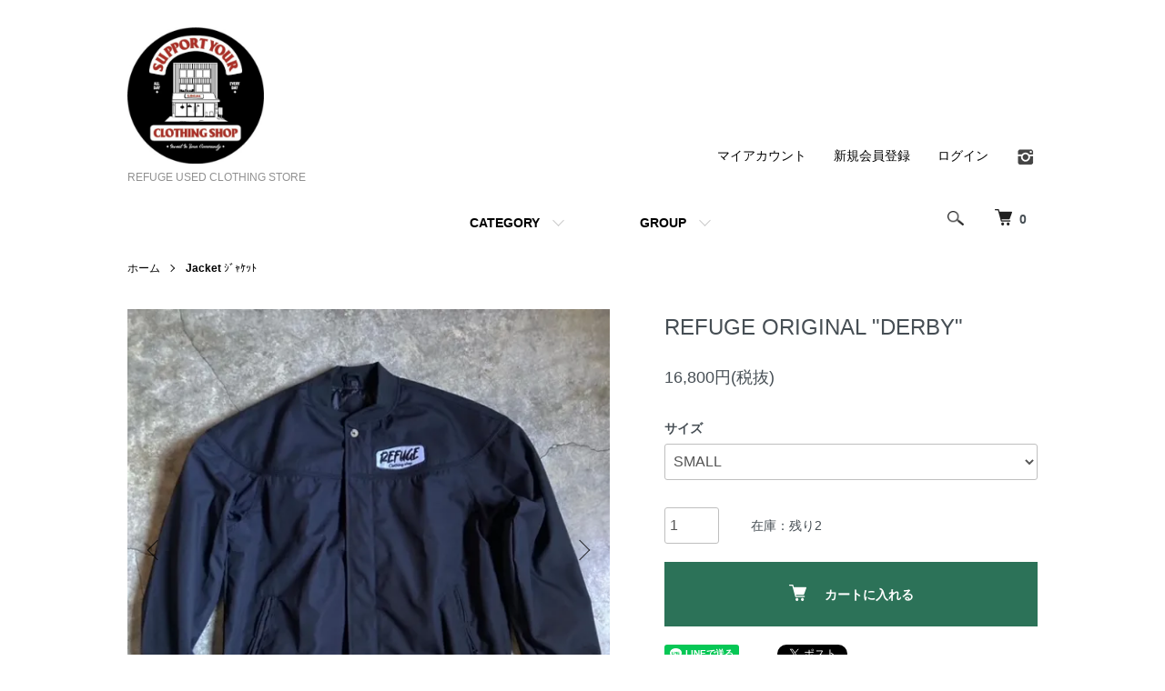

--- FILE ---
content_type: text/html; charset=EUC-JP
request_url: https://refuge-life.com/?pid=174350235
body_size: 12540
content:
<!DOCTYPE html PUBLIC "-//W3C//DTD XHTML 1.0 Transitional//EN" "http://www.w3.org/TR/xhtml1/DTD/xhtml1-transitional.dtd">
<html xmlns:og="http://ogp.me/ns#" xmlns:fb="http://www.facebook.com/2008/fbml" xmlns:mixi="http://mixi-platform.com/ns#" xmlns="http://www.w3.org/1999/xhtml" xml:lang="ja" lang="ja" dir="ltr">
<head>
<meta http-equiv="content-type" content="text/html; charset=euc-jp" />
<meta http-equiv="X-UA-Compatible" content="IE=edge,chrome=1" />
<meta name="viewport" content="width=device-width,initial-scale=1">
<title>REFUGE ORIGINAL &quot;DERBY&quot;  - REFUGE USED CLOTHING STORE</title>
<meta name="Keywords" content="REFUGE ORIGINAL &quot;DERBY&quot; ,Color Me Shop! pro,refuge,psicom,vans,goodworth,TODDLAND,INSIGHT51,,サーフ,志木,surf,northface,converse,brixton,circa,veldox,DARKSEAS,LOSERMACHINE,UNIF,CONVERSE,EDISONMFG,sauritch,OBEY,POLERCAMPINGSTUFF,STANCESOCKS,YELLOWRAT,J.CREW" />
<meta name="Description" content="埼玉県志木市にある古着屋、サーフ用品(ウェットスーツ、サーフボードなども取り扱っています）psicom,refuge,Herschel,volcom,vans,,志木,surf,northface,brixton,veldox,,サーフ,sauritch,goodworth,converse,,nixon" />
<meta name="Author" content="" />
<meta name="Copyright" content="GMOペパボ" />
<meta http-equiv="content-style-type" content="text/css" />
<meta http-equiv="content-script-type" content="text/javascript" />
<link rel="stylesheet" href="https://refuge-life.com/css/framework/colormekit.css" type="text/css" />
<link rel="stylesheet" href="https://refuge-life.com/css/framework/colormekit-responsive.css" type="text/css" />
<link rel="stylesheet" href="https://img12.shop-pro.jp/PA01062/131/css/16/index.css?cmsp_timestamp=20250811172649" type="text/css" />
<link rel="stylesheet" href="https://img12.shop-pro.jp/PA01062/131/css/16/product.css?cmsp_timestamp=20250811172649" type="text/css" />

<link rel="alternate" type="application/rss+xml" title="rss" href="https://refuge-life.com/?mode=rss" />
<link rel="alternate" media="handheld" type="text/html" href="https://refuge-life.com/?prid=174350235" />
<script type="text/javascript" src="//ajax.googleapis.com/ajax/libs/jquery/1.7.2/jquery.min.js" ></script>
<meta property="og:title" content="REFUGE ORIGINAL &quot;DERBY&quot;  - REFUGE USED CLOTHING STORE" />
<meta property="og:description" content="埼玉県志木市にある古着屋、サーフ用品(ウェットスーツ、サーフボードなども取り扱っています）psicom,refuge,Herschel,volcom,vans,,志木,surf,northface,brixton,veldox,,サーフ,sauritch,goodworth,converse,,nixon" />
<meta property="og:url" content="https://refuge-life.com?pid=174350235" />
<meta property="og:site_name" content="REFUGE USED CLOTHING STORE" />
<meta property="og:image" content="https://img12.shop-pro.jp/PA01062/131/product/174350235.jpg?cmsp_timestamp=20230424202048"/>
<meta property="og:type" content="product" />
<meta property="product:price:amount" content="18480" />
<meta property="product:price:currency" content="JPY" />
<meta property="product:product_link" content="https://refuge-life.com?pid=174350235" />
<script>
  var Colorme = {"page":"product","shop":{"account_id":"PA01062131","title":"REFUGE USED CLOTHING STORE"},"basket":{"total_price":0,"items":[]},"customer":{"id":null},"inventory_control":"option","product":{"shop_uid":"PA01062131","id":174350235,"name":"REFUGE ORIGINAL \"DERBY\" ","model_number":"","stock_num":2,"sales_price":16800,"sales_price_including_tax":18480,"variants":[{"id":1,"option1_value":"SMALL","option2_value":"","title":"SMALL","model_number":"","stock_num":1,"option_price":16800,"option_price_including_tax":18480,"option_members_price":16800,"option_members_price_including_tax":18480},{"id":2,"option1_value":"MEDIUM","option2_value":"","title":"MEDIUM","model_number":"","stock_num":1,"option_price":16800,"option_price_including_tax":18480,"option_members_price":16800,"option_members_price_including_tax":18480},{"id":3,"option1_value":"LARGE","option2_value":"","title":"LARGE","model_number":"","stock_num":0,"option_price":16800,"option_price_including_tax":18480,"option_members_price":16800,"option_members_price_including_tax":18480}],"category":{"id_big":448456,"id_small":0},"groups":[{"id":13412}],"members_price":16800,"members_price_including_tax":18480}};

  (function() {
    function insertScriptTags() {
      var scriptTagDetails = [];
      var entry = document.getElementsByTagName('script')[0];

      scriptTagDetails.forEach(function(tagDetail) {
        var script = document.createElement('script');

        script.type = 'text/javascript';
        script.src = tagDetail.src;
        script.async = true;

        if( tagDetail.integrity ) {
          script.integrity = tagDetail.integrity;
          script.setAttribute('crossorigin', 'anonymous');
        }

        entry.parentNode.insertBefore(script, entry);
      })
    }

    window.addEventListener('load', insertScriptTags, false);
  })();
</script>
<script async src="https://zen.one/analytics.js"></script>
</head>
<body>
<meta name="colorme-acc-payload" content="?st=1&pt=10029&ut=174350235&at=PA01062131&v=20260118200115&re=&cn=5ce8de22d849d489d1bf48c2b7473f7b" width="1" height="1" alt="" /><script>!function(){"use strict";Array.prototype.slice.call(document.getElementsByTagName("script")).filter((function(t){return t.src&&t.src.match(new RegExp("dist/acc-track.js$"))})).forEach((function(t){return document.body.removeChild(t)})),function t(c){var r=arguments.length>1&&void 0!==arguments[1]?arguments[1]:0;if(!(r>=c.length)){var e=document.createElement("script");e.onerror=function(){return t(c,r+1)},e.src="https://"+c[r]+"/dist/acc-track.js?rev=3",document.body.appendChild(e)}}(["acclog001.shop-pro.jp","acclog002.shop-pro.jp"])}();</script><script src="https://img.shop-pro.jp/tmpl_js/86/jquery.tile.js"></script>
<script src="https://img.shop-pro.jp/tmpl_js/86/jquery.skOuterClick.js"></script>


<div class="l-header">
  <div class="l-header-main u-container">
    <div class="l-header-main__in">
      <div class="l-header-logo">
        <h1 class="l-header-logo__img">
          <a href="./"><img src="https://img12.shop-pro.jp/PA01062/131/PA01062131.jpg?cmsp_timestamp=20250803182036" alt="REFUGE USED CLOTHING STORE" /></a>
        </h1>
                  <p class="l-header-logo__txt">
            REFUGE USED CLOTHING STORE
          </p>
              </div>
      <div class="l-header-search">
        <button class="l-header-search__btn js-mega-menu-btn js-search-btn">
          <img src="https://img.shop-pro.jp/tmpl_img/86/icon-search.png" alt="検索" />
        </button>
        <div class="l-header-search__contents js-mega-menu-contents">
          <div class="l-header-search__box">
            <form action="https://refuge-life.com/" method="GET" class="l-header-search__form">
              <input type="hidden" name="mode" value="srh" /><input type="hidden" name="sort" value="n" />
              <div class="l-header-search__input">
                <input type="text" name="keyword" placeholder="商品検索" />
              </div>
              <button class="l-header-search__submit" type="submit">
                <img src="https://img.shop-pro.jp/tmpl_img/86/icon-search.png" alt="送信" />
              </button>
            </form>
            <button class="l-header-search__close js-search-close" type="submit" aria-label="閉じる">
              <span></span>
              <span></span>
            </button>
          </div>
        </div>
        <div class="l-header-cart">
          <a href="https://refuge-life.com/cart/proxy/basket?shop_id=PA01062131&shop_domain=refuge-life.com">
            <img src="https://img.shop-pro.jp/tmpl_img/86/icon-cart.png" alt="カートを見る" />
            <span class="p-global-header__cart-count">
              0
            </span>
          </a>
        </div>
      </div>
      <button class="l-menu-btn js-navi-open" aria-label="メニュー">
        <span></span>
        <span></span>
      </button>
    </div>
    <div class="l-main-navi">
      <div class="l-main-navi__in">
        <ul class="l-main-navi-list">
                              <li class="l-main-navi-list__item">
            <div class="l-main-navi-list__ttl">
              CATEGORY
            </div>
            <button class="l-main-navi-list__link js-mega-menu-btn">
              CATEGORY
            </button>
            <div class="l-mega-menu js-mega-menu-contents">
              <ul class="l-mega-menu-list">
                                <li class="l-mega-menu-list__item">
                  <a class="l-mega-menu-list__link" href="https://refuge-life.com/?mode=cate&cbid=448456&csid=0&sort=n">
                    <strong>Jacket</strong> ｼﾞｬｹｯﾄ
                  </a>
                </li>
                                                    <li class="l-mega-menu-list__item">
                  <a class="l-mega-menu-list__link" href="https://refuge-life.com/?mode=cate&cbid=616155&csid=0&sort=n">
                    <strong>Knit</strong> ﾆｯﾄ
                  </a>
                </li>
                                                    <li class="l-mega-menu-list__item">
                  <a class="l-mega-menu-list__link" href="https://refuge-life.com/?mode=cate&cbid=641564&csid=0&sort=n">
                    <strong>Vest</strong> ﾍﾞｽﾄ
                  </a>
                </li>
                                                    <li class="l-mega-menu-list__item">
                  <a class="l-mega-menu-list__link" href="https://refuge-life.com/?mode=cate&cbid=448396&csid=0&sort=n">
                    <strong>Parka</strong> ﾊﾟｰｶｰ
                  </a>
                </li>
                                                    <li class="l-mega-menu-list__item">
                  <a class="l-mega-menu-list__link" href="https://refuge-life.com/?mode=cate&cbid=448448&csid=0&sort=n">
                    <strong>Zip Parka</strong> ｼﾞｯﾌﾟﾊﾟｰｶｰ
                  </a>
                </li>
                                                    <li class="l-mega-menu-list__item">
                  <a class="l-mega-menu-list__link" href="https://refuge-life.com/?mode=cate&cbid=450423&csid=0&sort=n">
                    <strong>Sweat</strong> ｽｳｪｯﾄ
                  </a>
                </li>
                                                    <li class="l-mega-menu-list__item">
                  <a class="l-mega-menu-list__link" href="https://refuge-life.com/?mode=cate&cbid=1194679&csid=0&sort=n">
                    <strong>Cardigan</strong> ｶｰﾃﾞｨｶﾞﾝ
                  </a>
                </li>
                                                    <li class="l-mega-menu-list__item">
                  <a class="l-mega-menu-list__link" href="https://refuge-life.com/?mode=cate&cbid=448445&csid=0&sort=n">
                    <strong>L/S Shirts</strong> 長袖ｼｬﾂ
                  </a>
                </li>
                                                    <li class="l-mega-menu-list__item">
                  <a class="l-mega-menu-list__link" href="https://refuge-life.com/?mode=cate&cbid=449429&csid=0&sort=n">
                    <strong>L/S Tee</strong> 長袖 ﾃｨｰｼｬﾂ
                  </a>
                </li>
                                                    <li class="l-mega-menu-list__item">
                  <a class="l-mega-menu-list__link" href="https://refuge-life.com/?mode=cate&cbid=795564&csid=0&sort=n">
                    <strong>Polo Shirts</strong> ﾎﾟﾛｼｬﾂ
                  </a>
                </li>
                                                    <li class="l-mega-menu-list__item">
                  <a class="l-mega-menu-list__link" href="https://refuge-life.com/?mode=cate&cbid=505372&csid=0&sort=n">
                    <strong>S/S Shirts</strong> 半袖ｼｬﾂ
                  </a>
                </li>
                                                    <li class="l-mega-menu-list__item">
                  <a class="l-mega-menu-list__link" href="https://refuge-life.com/?mode=cate&cbid=448452&csid=0&sort=n">
                    <strong>T-Shirts(S/STee)</strong>ﾃｨｰｼｬﾂ
                  </a>
                </li>
                                                    <li class="l-mega-menu-list__item">
                  <a class="l-mega-menu-list__link" href="https://refuge-life.com/?mode=cate&cbid=533989&csid=0&sort=n">
                    <strong>TankTop</strong> ﾀﾝｸﾄｯﾌﾟ
                  </a>
                </li>
                                                    <li class="l-mega-menu-list__item">
                  <a class="l-mega-menu-list__link" href="https://refuge-life.com/?mode=cate&cbid=456469&csid=0&sort=n">
                    <strong>Beanie</strong> ﾆｯﾄｷｬｯﾌﾟ
                  </a>
                </li>
                                                    <li class="l-mega-menu-list__item">
                  <a class="l-mega-menu-list__link" href="https://refuge-life.com/?mode=cate&cbid=449428&csid=0&sort=n">
                    <strong>Hat/Cap</strong> ﾊｯﾄ/ｷｬｯﾌﾟ
                  </a>
                </li>
                                                    <li class="l-mega-menu-list__item">
                  <a class="l-mega-menu-list__link" href="https://refuge-life.com/?mode=cate&cbid=467002&csid=0&sort=n">
                    <strong>Jeans</strong> ｼﾞｰﾝｽﾞ
                  </a>
                </li>
                                                    <li class="l-mega-menu-list__item">
                  <a class="l-mega-menu-list__link" href="https://refuge-life.com/?mode=cate&cbid=448460&csid=0&sort=n">
                    <strong>Bottoms</strong> ﾊﾟﾝﾂ
                  </a>
                </li>
                                                    <li class="l-mega-menu-list__item">
                  <a class="l-mega-menu-list__link" href="https://refuge-life.com/?mode=cate&cbid=465614&csid=0&sort=n">
                    <strong>Short Pants</strong> ｼｮｰﾄﾊﾟﾝﾂ
                  </a>
                </li>
                                                    <li class="l-mega-menu-list__item">
                  <a class="l-mega-menu-list__link" href="https://refuge-life.com/?mode=cate&cbid=562022&csid=0&sort=n">
                    <strong>SurfTrunks</strong>海ﾊﾟﾝ
                  </a>
                </li>
                                                    <li class="l-mega-menu-list__item">
                  <a class="l-mega-menu-list__link" href="https://refuge-life.com/?mode=cate&cbid=448446&csid=0&sort=n">
                    <strong>Shoes</strong> ｽﾆｰｶｰ
                  </a>
                </li>
                                                    <li class="l-mega-menu-list__item">
                  <a class="l-mega-menu-list__link" href="https://refuge-life.com/?mode=cate&cbid=456506&csid=0&sort=n">
                    <strong>Boots</strong> ﾌﾞｰﾂ
                  </a>
                </li>
                                                    <li class="l-mega-menu-list__item">
                  <a class="l-mega-menu-list__link" href="https://refuge-life.com/?mode=cate&cbid=554519&csid=0&sort=n">
                    <strong>Sandal</strong> ｻﾝﾀﾞﾙ
                  </a>
                </li>
                                                    <li class="l-mega-menu-list__item">
                  <a class="l-mega-menu-list__link" href="https://refuge-life.com/?mode=cate&cbid=448459&csid=0&sort=n">
                    <strong>BAG</strong> ﾊﾞｯｸﾞ
                  </a>
                </li>
                                                    <li class="l-mega-menu-list__item">
                  <a class="l-mega-menu-list__link" href="https://refuge-life.com/?mode=cate&cbid=1684559&csid=0&sort=n">
                    <strong>Socks</strong> ｿｯｸｽ
                  </a>
                </li>
                                                    <li class="l-mega-menu-list__item">
                  <a class="l-mega-menu-list__link" href="https://refuge-life.com/?mode=cate&cbid=448462&csid=0&sort=n">
                    <strong>Belt</strong> ﾍﾞﾙﾄ
                  </a>
                </li>
                                                    <li class="l-mega-menu-list__item">
                  <a class="l-mega-menu-list__link" href="https://refuge-life.com/?mode=cate&cbid=448465&csid=0&sort=n">
                    <strong>Accessorie</strong> ｱｸｾｻﾘｰ
                  </a>
                </li>
                                                    <li class="l-mega-menu-list__item">
                  <a class="l-mega-menu-list__link" href="https://refuge-life.com/?mode=cate&cbid=641032&csid=0&sort=n">
                    <strong>Watch</strong> 時計
                  </a>
                </li>
                                                    <li class="l-mega-menu-list__item">
                  <a class="l-mega-menu-list__link" href="https://refuge-life.com/?mode=cate&cbid=2283257&csid=0&sort=n">
                    <strong>PIN</strong> ﾋﾟﾝｽﾞ
                  </a>
                </li>
                                                    <li class="l-mega-menu-list__item">
                  <a class="l-mega-menu-list__link" href="https://refuge-life.com/?mode=cate&cbid=449707&csid=0&sort=n">
                    <strong>Surfboard</strong> ｻｰﾌﾎﾞｰﾄﾞ
                  </a>
                </li>
                                                    <li class="l-mega-menu-list__item">
                  <a class="l-mega-menu-list__link" href="https://refuge-life.com/?mode=cate&cbid=1059638&csid=0&sort=n">
                    <strong>SkateBoard</strong> ｽｹｰﾄﾎﾞｰﾄﾞ
                  </a>
                </li>
                                                    <li class="l-mega-menu-list__item">
                  <a class="l-mega-menu-list__link" href="https://refuge-life.com/?mode=cate&cbid=449708&csid=0&sort=n">
                    <strong>WetSuit</strong> ｳｪｯﾄｽｰﾂ
                  </a>
                </li>
                                                    <li class="l-mega-menu-list__item">
                  <a class="l-mega-menu-list__link" href="https://refuge-life.com/?mode=cate&cbid=449709&csid=0&sort=n">
                    <strong>SurfGear</strong>ｻｰﾌ小物
                  </a>
                </li>
                                                    <li class="l-mega-menu-list__item">
                  <a class="l-mega-menu-list__link" href="https://refuge-life.com/?mode=cate&cbid=465608&csid=0&sort=n">
                    <strong>Ladies</strong> ﾚﾃﾞｨｰｽ
                  </a>
                </li>
                                                    <li class="l-mega-menu-list__item">
                  <a class="l-mega-menu-list__link" href="https://refuge-life.com/?mode=cate&cbid=566761&csid=0&sort=n">
                    <strong>Baby/Kids</strong>ﾍﾞｲﾋﾞｰ/子供
                  </a>
                </li>
                                                    <li class="l-mega-menu-list__item">
                  <a class="l-mega-menu-list__link" href="https://refuge-life.com/?mode=cate&cbid=2349699&csid=0&sort=n">
                    <strong>OTHER</strong>
                  </a>
                </li>
                              </ul>
            </div>
          </li>
                                                  <li class="l-main-navi-list__item">
            <div class="l-main-navi-list__ttl">
              GROUP
            </div>
            <button class="l-main-navi-list__link js-mega-menu-btn">
              GROUP
            </button>
            <div class="l-mega-menu js-mega-menu-contents">
              <ul class="l-mega-menu-list">
                                <li class="l-mega-menu-list__item">
                  <a class="l-mega-menu-list__link" href="https://refuge-life.com/?mode=grp&gid=13412&sort=n">
                    <strong>Other Brand</strong> その他のﾌﾞﾗﾝﾄﾞ
                  </a>
                </li>
                                                    <li class="l-mega-menu-list__item">
                  <a class="l-mega-menu-list__link" href="https://refuge-life.com/?mode=grp&gid=1982743&sort=n">
                    <strong>ARL</strong>
                  </a>
                </li>
                                                    <li class="l-mega-menu-list__item">
                  <a class="l-mega-menu-list__link" href="https://refuge-life.com/?mode=grp&gid=1704269&sort=n">
                    <strong>AIR WALK</strong>
                  </a>
                </li>
                                                    <li class="l-mega-menu-list__item">
                  <a class="l-mega-menu-list__link" href="https://refuge-life.com/?mode=grp&gid=1438374&sort=n">
                    <strong>American Appparel</strong>
                  </a>
                </li>
                                                    <li class="l-mega-menu-list__item">
                  <a class="l-mega-menu-list__link" href="https://refuge-life.com/?mode=grp&gid=11191&sort=n">
                    <strong>ando&friends</strong> ｱﾝﾄﾞﾌﾚﾝﾄﾞ
                  </a>
                </li>
                                                    <li class="l-mega-menu-list__item">
                  <a class="l-mega-menu-list__link" href="https://refuge-life.com/?mode=grp&gid=11193&sort=n">
                    <strong>ANTIHERO</strong> ｱﾝﾁﾋｰﾛｰ
                  </a>
                </li>
                                                    <li class="l-mega-menu-list__item">
                  <a class="l-mega-menu-list__link" href="https://refuge-life.com/?mode=grp&gid=97142&sort=n">
                    <strong>ALTERNATIVE</strong> ｵﾙﾀﾅﾃｨﾌﾞ
                  </a>
                </li>
                                                    <li class="l-mega-menu-list__item">
                  <a class="l-mega-menu-list__link" href="https://refuge-life.com/?mode=grp&gid=1926071&sort=n">
                    <strong>BUMBAG</strong>
                  </a>
                </li>
                                                    <li class="l-mega-menu-list__item">
                  <a class="l-mega-menu-list__link" href="https://refuge-life.com/?mode=grp&gid=1626087&sort=n">
                    <strong>BLAST SKATES</strong> 
                  </a>
                </li>
                                                    <li class="l-mega-menu-list__item">
                  <a class="l-mega-menu-list__link" href="https://refuge-life.com/?mode=grp&gid=1736155&sort=n">
                    <strong>BLIND SKATE</strong>
                  </a>
                </li>
                                                    <li class="l-mega-menu-list__item">
                  <a class="l-mega-menu-list__link" href="https://refuge-life.com/?mode=grp&gid=11192&sort=n">
                    <strong>BRIXTON</strong> ﾌﾞﾘｸｽﾄﾝ
                  </a>
                </li>
                                                    <li class="l-mega-menu-list__item">
                  <a class="l-mega-menu-list__link" href="https://refuge-life.com/?mode=grp&gid=1204810&sort=n">
                    <strong>Barney Cools</strong>
                  </a>
                </li>
                                                    <li class="l-mega-menu-list__item">
                  <a class="l-mega-menu-list__link" href="https://refuge-life.com/?mode=grp&gid=1701879&sort=n">
                    <strong>CHINATOWN MARKET</strong>
                  </a>
                </li>
                                                    <li class="l-mega-menu-list__item">
                  <a class="l-mega-menu-list__link" href="https://refuge-life.com/?mode=grp&gid=201541&sort=n">
                    <strong>Canada Goose</strong> ｶﾅﾀﾞｸﾞｰｽ
                  </a>
                </li>
                                                    <li class="l-mega-menu-list__item">
                  <a class="l-mega-menu-list__link" href="https://refuge-life.com/?mode=grp&gid=213354&sort=n">
                    <strong>CONVERSE</strong> ｺﾝﾊﾞｰｽ
                  </a>
                </li>
                                                    <li class="l-mega-menu-list__item">
                  <a class="l-mega-menu-list__link" href="https://refuge-life.com/?mode=grp&gid=11242&sort=n">
                    <strong>Champion</strong> ﾁｬﾝﾋﾟｵﾝ
                  </a>
                </li>
                                                    <li class="l-mega-menu-list__item">
                  <a class="l-mega-menu-list__link" href="https://refuge-life.com/?mode=grp&gid=933914&sort=n">
                    <strong>CPO</strong> ｼｰﾋﾟｰｵｰ
                  </a>
                </li>
                                                    <li class="l-mega-menu-list__item">
                  <a class="l-mega-menu-list__link" href="https://refuge-life.com/?mode=grp&gid=2127356&sort=n">
                    <strong>DOUBLES LTD</strong>
                  </a>
                </li>
                                                    <li class="l-mega-menu-list__item">
                  <a class="l-mega-menu-list__link" href="https://refuge-life.com/?mode=grp&gid=1614992&sort=n">
                    <strong>Dickies</strong>
                  </a>
                </li>
                                                    <li class="l-mega-menu-list__item">
                  <a class="l-mega-menu-list__link" href="https://refuge-life.com/?mode=grp&gid=1672021&sort=n">
                    <strong>DON'T CARE</strong>
                  </a>
                </li>
                                                    <li class="l-mega-menu-list__item">
                  <a class="l-mega-menu-list__link" href="https://refuge-life.com/?mode=grp&gid=180939&sort=n">
                    <strong>EDISON MFG CO</strong> ｴﾃﾞｨｿﾝ
                  </a>
                </li>
                                                    <li class="l-mega-menu-list__item">
                  <a class="l-mega-menu-list__link" href="https://refuge-life.com/?mode=grp&gid=829269&sort=n">
                    <strong>EBBETS FIELD FLANNELS</strong>
                  </a>
                </li>
                                                    <li class="l-mega-menu-list__item">
                  <a class="l-mega-menu-list__link" href="https://refuge-life.com/?mode=grp&gid=70001&sort=n">
                    <strong>FINE LIGHT TRADING</strong>
                  </a>
                </li>
                                                    <li class="l-mega-menu-list__item">
                  <a class="l-mega-menu-list__link" href="https://refuge-life.com/?mode=grp&gid=1361433&sort=n">
                    <strong>FREE RAGE</strong>
                  </a>
                </li>
                                                    <li class="l-mega-menu-list__item">
                  <a class="l-mega-menu-list__link" href="https://refuge-life.com/?mode=grp&gid=123069&sort=n">
                    <strong>FILSON</strong> ﾌｨﾙｿﾝ
                  </a>
                </li>
                                                    <li class="l-mega-menu-list__item">
                  <a class="l-mega-menu-list__link" href="https://refuge-life.com/?mode=grp&gid=1072427&sort=n">
                    <strong>Freedumb Airlines</strong>
                  </a>
                </li>
                                                    <li class="l-mega-menu-list__item">
                  <a class="l-mega-menu-list__link" href="https://refuge-life.com/?mode=grp&gid=1089120&sort=n">
                    <strong>GOOD WORTH</strong>
                  </a>
                </li>
                                                    <li class="l-mega-menu-list__item">
                  <a class="l-mega-menu-list__link" href="https://refuge-life.com/?mode=grp&gid=1122759&sort=n">
                    <strong>GLOBE</strong> 
                  </a>
                </li>
                                                    <li class="l-mega-menu-list__item">
                  <a class="l-mega-menu-list__link" href="https://refuge-life.com/?mode=grp&gid=1004510&sort=n">
                    <strong>Huf</strong> 
                  </a>
                </li>
                                                    <li class="l-mega-menu-list__item">
                  <a class="l-mega-menu-list__link" href="https://refuge-life.com/?mode=grp&gid=1655850&sort=n">
                    <strong>HARD LUCK</strong> 
                  </a>
                </li>
                                                    <li class="l-mega-menu-list__item">
                  <a class="l-mega-menu-list__link" href="https://refuge-life.com/?mode=grp&gid=1750899&sort=n">
                    <strong>IGNITION SKATESHOP</strong>
                  </a>
                </li>
                                                    <li class="l-mega-menu-list__item">
                  <a class="l-mega-menu-list__link" href="https://refuge-life.com/?mode=grp&gid=167006&sort=n">
                    <strong>INSIGHT51</strong> ｲﾝｻｲﾄ51
                  </a>
                </li>
                                                    <li class="l-mega-menu-list__item">
                  <a class="l-mega-menu-list__link" href="https://refuge-life.com/?mode=grp&gid=1042469&sort=n">
                    <strong>iandme</strong> 
                  </a>
                </li>
                                                    <li class="l-mega-menu-list__item">
                  <a class="l-mega-menu-list__link" href="https://refuge-life.com/?mode=grp&gid=647185&sort=n">
                    <strong>J.Crew</strong> ｼﾞｪｲｸﾙｰ
                  </a>
                </li>
                                                    <li class="l-mega-menu-list__item">
                  <a class="l-mega-menu-list__link" href="https://refuge-life.com/?mode=grp&gid=1352373&sort=n">
                    <strong>JAN SPORT</strong>
                  </a>
                </li>
                                                    <li class="l-mega-menu-list__item">
                  <a class="l-mega-menu-list__link" href="https://refuge-life.com/?mode=grp&gid=1682098&sort=n">
                    <strong>KATIN</strong>
                  </a>
                </li>
                                                    <li class="l-mega-menu-list__item">
                  <a class="l-mega-menu-list__link" href="https://refuge-life.com/?mode=grp&gid=1618504&sort=n">
                    <strong>Kingston Union MFG</strong>
                  </a>
                </li>
                                                    <li class="l-mega-menu-list__item">
                  <a class="l-mega-menu-list__link" href="https://refuge-life.com/?mode=grp&gid=827629&sort=n">
                    <strong>KOTO</strong>
                  </a>
                </li>
                                                    <li class="l-mega-menu-list__item">
                  <a class="l-mega-menu-list__link" href="https://refuge-life.com/?mode=grp&gid=1298800&sort=n">
                    <strong>Kelly Woollen Mills</strong>
                  </a>
                </li>
                                                    <li class="l-mega-menu-list__item">
                  <a class="l-mega-menu-list__link" href="https://refuge-life.com/?mode=grp&gid=16107&sort=n">
                    <strong>Lowcard</strong> ﾛｰｶｰﾄﾞ
                  </a>
                </li>
                                                    <li class="l-mega-menu-list__item">
                  <a class="l-mega-menu-list__link" href="https://refuge-life.com/?mode=grp&gid=18375&sort=n">
                    <strong>Levi's</strong> ﾘｰﾊﾞｲｽ
                  </a>
                </li>
                                                    <li class="l-mega-menu-list__item">
                  <a class="l-mega-menu-list__link" href="https://refuge-life.com/?mode=grp&gid=1340394&sort=n">
                    <strong>Levis MADE&CRAFTED</strong>
                  </a>
                </li>
                                                    <li class="l-mega-menu-list__item">
                  <a class="l-mega-menu-list__link" href="https://refuge-life.com/?mode=grp&gid=60878&sort=n">
                    <strong>Loser Machine</strong> ﾙｰｻﾞｰﾏｼﾝ
                  </a>
                </li>
                                                    <li class="l-mega-menu-list__item">
                  <a class="l-mega-menu-list__link" href="https://refuge-life.com/?mode=grp&gid=1633950&sort=n">
                    <strong>MIS</strong>
                  </a>
                </li>
                                                    <li class="l-mega-menu-list__item">
                  <a class="l-mega-menu-list__link" href="https://refuge-life.com/?mode=grp&gid=1439960&sort=n">
                    <strong>Manager's Special</strong>
                  </a>
                </li>
                                                    <li class="l-mega-menu-list__item">
                  <a class="l-mega-menu-list__link" href="https://refuge-life.com/?mode=grp&gid=2004397&sort=n">
                    <strong>Napapijri</strong>
                  </a>
                </li>
                                                    <li class="l-mega-menu-list__item">
                  <a class="l-mega-menu-list__link" href="https://refuge-life.com/?mode=grp&gid=11771&sort=n">
                    <strong>nixon</strong> ﾆｸｿﾝ
                  </a>
                </li>
                                                    <li class="l-mega-menu-list__item">
                  <a class="l-mega-menu-list__link" href="https://refuge-life.com/?mode=grp&gid=11775&sort=n">
                    <strong>TheNorthFace</strong> ｻﾞﾉｰｽﾌｪｲｽ
                  </a>
                </li>
                                                    <li class="l-mega-menu-list__item">
                  <a class="l-mega-menu-list__link" href="https://refuge-life.com/?mode=grp&gid=1209974&sort=n">
                    <strong>NATIVE YOUTH</strong>
                  </a>
                </li>
                                                    <li class="l-mega-menu-list__item">
                  <a class="l-mega-menu-list__link" href="https://refuge-life.com/?mode=grp&gid=2538362&sort=n">
                    <strong>Psicom</strong> 
                  </a>
                </li>
                                                    <li class="l-mega-menu-list__item">
                  <a class="l-mega-menu-list__link" href="https://refuge-life.com/?mode=grp&gid=1969902&sort=n">
                    <strong>Penney's</strong>
                  </a>
                </li>
                                                    <li class="l-mega-menu-list__item">
                  <a class="l-mega-menu-list__link" href="https://refuge-life.com/?mode=grp&gid=1687999&sort=n">
                    <strong>Port Longbeach</strong>
                  </a>
                </li>
                                                    <li class="l-mega-menu-list__item">
                  <a class="l-mega-menu-list__link" href="https://refuge-life.com/?mode=grp&gid=87100&sort=n">
                    <strong>PINTRILL</strong> 
                  </a>
                </li>
                                                    <li class="l-mega-menu-list__item">
                  <a class="l-mega-menu-list__link" href="https://refuge-life.com/?mode=grp&gid=216626&sort=n">
                    <strong>Phomede</strong> ﾎｰﾒｯﾄﾞ
                  </a>
                </li>
                                                    <li class="l-mega-menu-list__item">
                  <a class="l-mega-menu-list__link" href="https://refuge-life.com/?mode=grp&gid=14388&sort=n">
                    <strong>POLER CAMPING STUFF</strong>
                  </a>
                </li>
                                                    <li class="l-mega-menu-list__item">
                  <a class="l-mega-menu-list__link" href="https://refuge-life.com/?mode=grp&gid=928830&sort=n">
                    <strong>POOL HOUSE</strong> ﾌﾟｰﾙﾊｳｽ
                  </a>
                </li>
                                                    <li class="l-mega-menu-list__item">
                  <a class="l-mega-menu-list__link" href="https://refuge-life.com/?mode=grp&gid=1147909&sort=n">
                    <strong>RAINBOW SANDALS</strong>
                  </a>
                </li>
                                                    <li class="l-mega-menu-list__item">
                  <a class="l-mega-menu-list__link" href="https://refuge-life.com/?mode=grp&gid=51011&sort=n">
                    <strong>Real</strong> ﾘｱﾙ
                  </a>
                </li>
                                                    <li class="l-mega-menu-list__item">
                  <a class="l-mega-menu-list__link" href="https://refuge-life.com/?mode=grp&gid=830662&sort=n">
                    <strong>REPOP MFG</strong>
                  </a>
                </li>
                                                    <li class="l-mega-menu-list__item">
                  <a class="l-mega-menu-list__link" href="https://refuge-life.com/?mode=grp&gid=167238&sort=n">
                    <strong>REBEL8</strong> ﾚﾍﾞﾙ8
                  </a>
                </li>
                                                    <li class="l-mega-menu-list__item">
                  <a class="l-mega-menu-list__link" href="https://refuge-life.com/?mode=grp&gid=1005336&sort=n">
                    <strong>RAEN</strong> 
                  </a>
                </li>
                                                    <li class="l-mega-menu-list__item">
                  <a class="l-mega-menu-list__link" href="https://refuge-life.com/?mode=grp&gid=1339366&sort=n">
                    <strong>Ralph Lauren RRL</strong>
                  </a>
                </li>
                                                    <li class="l-mega-menu-list__item">
                  <a class="l-mega-menu-list__link" href="https://refuge-life.com/?mode=grp&gid=1417963&sort=n">
                    <strong>SHAKASTICS</strong>
                  </a>
                </li>
                                                    <li class="l-mega-menu-list__item">
                  <a class="l-mega-menu-list__link" href="https://refuge-life.com/?mode=grp&gid=1361434&sort=n">
                    <strong>SUNNY SPORTS</strong>
                  </a>
                </li>
                                                    <li class="l-mega-menu-list__item">
                  <a class="l-mega-menu-list__link" href="https://refuge-life.com/?mode=grp&gid=11237&sort=n">
                    <strong>Sprawls</strong> ｽﾌﾟﾛｰﾙｽﾞ
                  </a>
                </li>
                                                    <li class="l-mega-menu-list__item">
                  <a class="l-mega-menu-list__link" href="https://refuge-life.com/?mode=grp&gid=181097&sort=n">
                    <strong>STANCE SOCKS</strong> ｽﾀﾝｽｿｯｸｽ
                  </a>
                </li>
                                                    <li class="l-mega-menu-list__item">
                  <a class="l-mega-menu-list__link" href="https://refuge-life.com/?mode=grp&gid=1258195&sort=n">
                    <strong>STAPLE FORD</strong>
                  </a>
                </li>
                                                    <li class="l-mega-menu-list__item">
                  <a class="l-mega-menu-list__link" href="https://refuge-life.com/?mode=grp&gid=1258215&sort=n">
                    <strong>SALT VALLEY</strong>
                  </a>
                </li>
                                                    <li class="l-mega-menu-list__item">
                  <a class="l-mega-menu-list__link" href="https://refuge-life.com/?mode=grp&gid=11238&sort=n">
                    <strong>Shantiglass</strong> ｼｬﾝﾃｨｸﾞﾗｽ
                  </a>
                </li>
                                                    <li class="l-mega-menu-list__item">
                  <a class="l-mega-menu-list__link" href="https://refuge-life.com/?mode=grp&gid=1589296&sort=n">
                    <strong>TOWNCRAFT</strong>
                  </a>
                </li>
                                                    <li class="l-mega-menu-list__item">
                  <a class="l-mega-menu-list__link" href="https://refuge-life.com/?mode=grp&gid=1591410&sort=n">
                    <strong>T.U.（Transportation unit</strong>
                  </a>
                </li>
                                                    <li class="l-mega-menu-list__item">
                  <a class="l-mega-menu-list__link" href="https://refuge-life.com/?mode=grp&gid=14260&sort=n">
                    <strong>Thrasher</strong> ｽﾗｯｼｬｰ
                  </a>
                </li>
                                                    <li class="l-mega-menu-list__item">
                  <a class="l-mega-menu-list__link" href="https://refuge-life.com/?mode=grp&gid=12768&sort=n">
                    <strong>ugg</strong> ｱｸﾞ
                  </a>
                </li>
                                                    <li class="l-mega-menu-list__item">
                  <a class="l-mega-menu-list__link" href="https://refuge-life.com/?mode=grp&gid=873245&sort=n">
                    <strong>URBAN OUTFITTERS</strong>
                  </a>
                </li>
                                                    <li class="l-mega-menu-list__item">
                  <a class="l-mega-menu-list__link" href="https://refuge-life.com/?mode=grp&gid=11190&sort=n">
                    <strong>Volcom</strong> ﾎﾞﾙｺﾑ
                  </a>
                </li>
                                                    <li class="l-mega-menu-list__item">
                  <a class="l-mega-menu-list__link" href="https://refuge-life.com/?mode=grp&gid=11236&sort=n">
                    <strong>VANS</strong> ﾊﾞﾝｽﾞ
                  </a>
                </li>
                                                    <li class="l-mega-menu-list__item">
                  <a class="l-mega-menu-list__link" href="https://refuge-life.com/?mode=grp&gid=13836&sort=n">
                    <strong>Veldox</strong> ﾍﾞﾙﾄﾞｯｸｽｳｪｯﾄｽｰﾂ
                  </a>
                </li>
                                                    <li class="l-mega-menu-list__item">
                  <a class="l-mega-menu-list__link" href="https://refuge-life.com/?mode=grp&gid=14239&sort=n">
                    <strong>Volcom girl</strong> ﾎﾞﾙｺﾑｶﾞｰﾙ
                  </a>
                </li>
                                                    <li class="l-mega-menu-list__item">
                  <a class="l-mega-menu-list__link" href="https://refuge-life.com/?mode=grp&gid=147339&sort=n">
                    <strong>VolcomKid's</strong> ﾎﾞﾙｺﾑ子供
                  </a>
                </li>
                                                    <li class="l-mega-menu-list__item">
                  <a class="l-mega-menu-list__link" href="https://refuge-life.com/?mode=grp&gid=1146005&sort=n">
                    <strong>VANISHING ELEPHANT</strong>
                  </a>
                </li>
                                                    <li class="l-mega-menu-list__item">
                  <a class="l-mega-menu-list__link" href="https://refuge-life.com/?mode=grp&gid=1325558&sort=n">
                    <strong>WALLACE&BARNES</strong>
                  </a>
                </li>
                                                    <li class="l-mega-menu-list__item">
                  <a class="l-mega-menu-list__link" href="https://refuge-life.com/?mode=grp&gid=1335769&sort=n">
                    <strong>WANT Les Essentiels De La Vie</strong>
                  </a>
                </li>
                                                    <li class="l-mega-menu-list__item">
                  <a class="l-mega-menu-list__link" href="https://refuge-life.com/?mode=grp&gid=1347067&sort=n">
                    <strong>Welcome Skateboards</strong>
                  </a>
                </li>
                                                    <li class="l-mega-menu-list__item">
                  <a class="l-mega-menu-list__link" href="https://refuge-life.com/?mode=grp&gid=163397&sort=n">
                    <strong>Yellow Rat</strong> ｲｴﾛｰﾗｯﾄ
                  </a>
                </li>
                                                    <li class="l-mega-menu-list__item">
                  <a class="l-mega-menu-list__link" href="https://refuge-life.com/?mode=grp&gid=973396&sort=n">
                    <strong>Yoki Shop</strong>
                  </a>
                </li>
                                                    <li class="l-mega-menu-list__item">
                  <a class="l-mega-menu-list__link" href="https://refuge-life.com/?mode=grp&gid=1050567&sort=n">
                    <strong>YAVO LAB</strong> 
                  </a>
                </li>
                                                    <li class="l-mega-menu-list__item">
                  <a class="l-mega-menu-list__link" href="https://refuge-life.com/?mode=grp&gid=817539&sort=n">
                    <strong>SALE</strong> ｾｰﾙ
                  </a>
                </li>
                                                    <li class="l-mega-menu-list__item">
                  <a class="l-mega-menu-list__link" href="https://refuge-life.com/?mode=grp&gid=2915613&sort=n">
                    <strong>USED</strong>
                  </a>
                </li>
                              </ul>
            </div>
          </li>
                                      </ul>
        <div class="l-help-navi-box">
          <ul class="l-help-navi-list">
            <li class="l-help-navi-list__item">
              <a class="l-help-navi-list__link" href="https://refuge-life.com/?mode=myaccount">マイアカウント</a>
            </li>
                                                            <li class="l-help-navi-list__item">
                    <a class="l-help-navi-list__link" href="https://refuge-life.com/customer/signup/new">新規会員登録</a>
                  </li>
                                <li class="l-help-navi-list__item">
                  <a class="l-help-navi-list__link" href="https://refuge-life.com/?mode=login&shop_back_url=https%3A%2F%2Frefuge-life.com%2F">ログイン</a>
                </li>
                                    </ul>
                    <ul class="l-sns-navi-list u-opa">
                        <li class="l-sns-navi-list__item">
              <a href="https://instagram.com/refuge_store" target="_blank">
                <i class="icon-lg-b icon-instagram" aria-label="instagram"></i>
              </a>
            </li>
                                                            <!-- <li class="l-sns-navi-list__item">
              <a href="" target="_blank">
                <i class="icon-lg-b icon-pinterest" aria-label="pinterest"></i>
              </a>
            </li> -->
          </ul>
                  </div>
      </div>
    </div>
    <div class="l-main-navi-overlay js-navi-close"></div>
  </div>
</div>

<div class="l-main product">
  <link href="https://img.shop-pro.jp/tmpl_js/86/slick.css" rel="stylesheet" type="text/css">
<link href="https://img.shop-pro.jp/tmpl_js/86/slick-theme.css" rel="stylesheet" type="text/css">

<div class="p-product">
  
  <div class="c-breadcrumbs u-container">
    <ul class="c-breadcrumbs-list">
      <li class="c-breadcrumbs-list__item">
        <a href="./">
          ホーム
        </a>
      </li>
            <li class="c-breadcrumbs-list__item">
        <a href="?mode=cate&cbid=448456&csid=0&sort=n">
          <strong>Jacket</strong> ｼﾞｬｹｯﾄ
        </a>
      </li>
                </ul>
  </div>
  
    <div class="p-product u-container">
    <form name="product_form" method="post" action="https://refuge-life.com/cart/proxy/basket/items/add">
      <div class="p-product-main">
        
        <div class="p-product-img">
          <div class="p-product-img__main js-images-slider">
            <div class="p-product-img__main-item">
                            <img src="https://img12.shop-pro.jp/PA01062/131/product/174350235.jpg?cmsp_timestamp=20230424202048" alt="" />
                          </div>
                                                    <div class="p-product-img__main-item">
                <img src="https://img12.shop-pro.jp/PA01062/131/product/174350235_o1.jpg?cmsp_timestamp=20230424202048" alt="" />
              </div>
                                                      <div class="p-product-img__main-item">
                <img src="https://img12.shop-pro.jp/PA01062/131/product/174350235_o2.jpg?cmsp_timestamp=20230424202048" alt="" />
              </div>
                                                                                                                                                                                                                                                                                                                                                                                                                                                                                                                                                                                                                                                                                                                                                                                                                                                                                                                                                                                                                                                                                                                                                                                                                                                                                                                      </div>
                    <div class="p-product-img__thumb">
            <div class="u-overflow-slide">
              <ul class="p-product-thumb-list">
                                <li class="p-product-thumb-list__item">
                  <div class="p-product-thumb-list__img">
                    <img src="https://img12.shop-pro.jp/PA01062/131/product/174350235.jpg?cmsp_timestamp=20230424202048" alt="" />
                  </div>
                </li>
                                                                    <li class="p-product-thumb-list__item">
                    <div class="p-product-thumb-list__img">
                      <img src="https://img12.shop-pro.jp/PA01062/131/product/174350235_o1.jpg?cmsp_timestamp=20230424202048" alt="" />
                    </div>
                  </li>
                                                                      <li class="p-product-thumb-list__item">
                    <div class="p-product-thumb-list__img">
                      <img src="https://img12.shop-pro.jp/PA01062/131/product/174350235_o2.jpg?cmsp_timestamp=20230424202048" alt="" />
                    </div>
                  </li>
                                                                                                                                                                                                                                                                                                                                                                                                                                                                                                                                                                                                                                                                                                                                                                                                                                                                                                                                                                                                                                                                                                                                                                                                                                                                                                                                                                                                                                                                                                                                                                                                                                                                                                              </ul>
            </div>
          </div>
                  </div>
        
        
        <div class="p-product-info">
          <h2 class="p-product-info__ttl">
            REFUGE ORIGINAL "DERBY" 
          </h2>
          
          <div class="p-product-info__id">
            
          </div>
          
          
          <div class="p-product-price">
                        <div class="p-product-price__sell">
              16,800円(税抜)
            </div>
                                              </div>
          
          
                    <div class="p-product-option">
                                    <div class="p-product-option-select">
                            <div class="p-product-option-select__box">
                <div class="p-product-option-select__ttl">
                  サイズ
                </div>
                <select name="option1" class="product_cart_select">
                  <option label="SMALL" value="82088415,0">SMALL</option>
<option label="MEDIUM" value="82088415,1">MEDIUM</option>
<option label="LARGE" value="82088415,2">LARGE</option>

                </select>
              </div>
                          </div>
                      </div>
                    
          
                    
          
          <div class="p-product-form">
                        <div class="p-product-form-stock">
              <div class="p-product-form-stock__input">
                <input type="text" name="product_num" value="1" />
                <span class="p-product-form-stock__unit"></span>
              </div>
                            <div class="p-product-form-stock__stock">
                在庫：残り2
              </div>
                          </div>
                        <div class="p-product-form-btn">
              <div class="p-product-form-btn__cart">
                                                <div class="disable_cartin">
                    <button class="c-btn-cart" type="submit">
                      <i class="c-icon-cart"></i>カートに入れる
                    </button>
                  </div>
                                <p class="p-product-form__error-message stock_error"></p>
                                            </div>
            </div>
          </div>
          
          
          <ul class="p-product-sns-list">
            <li class="p-product-sns-list__item">
              <div class="line-it-button" data-lang="ja" data-type="share-a" data-ver="3"
                         data-color="default" data-size="small" data-count="false" style="display: none;"></div>
                       <script src="https://www.line-website.com/social-plugins/js/thirdparty/loader.min.js" async="async" defer="defer"></script>
            </li>
            <li class="p-product-sns-list__item">
              <div id="fb-root"></div><script async defer crossorigin="anonymous" src="https://connect.facebook.net/ja_JP/sdk.js#xfbml=1&version=v19.0"></script><div class="fb-share-button" data-href="https://refuge-life.com/?pid=174350235" data-layout="button_count" data-size="small" data-lazy="false"></div>
            </li>
            <li class="p-product-sns-list__item">
              <a href="https://twitter.com/share" class="twitter-share-button" data-url="https://refuge-life.com/?pid=174350235" data-text="" data-lang="ja" >ツイート</a>
<script charset="utf-8">!function(d,s,id){var js,fjs=d.getElementsByTagName(s)[0],p=/^http:/.test(d.location)?'http':'https';if(!d.getElementById(id)){js=d.createElement(s);js.id=id;js.src=p+'://platform.twitter.com/widgets.js';fjs.parentNode.insertBefore(js,fjs);}}(document, 'script', 'twitter-wjs');</script>
            </li>
          </ul>
          
          <ul class="p-product-link-list">
            <li class="p-product-link-list__item">
              <a href="https://refuge-life.com/?mode=sk#return">返品について</a>
            </li>
            <li class="p-product-link-list__item">
              <a href="https://refuge-life.com/?mode=sk#info">特定商取引法に基づく表記</a>
            </li>
                        <li class="p-product-link-list__item">
              <a href="javascript:gf_OpenNewWindow('?mode=opt&pid=174350235','option','width=600:height=500');">オプションの値段詳細</a>
            </li>
                        <li class="p-product-link-list__item">
              <a href="https://refugelife.shop-pro.jp/customer/products/174350235/inquiries/new">この商品について問い合わせる</a>
            </li>
            <li class="p-product-link-list__item">
              <a href="https://refuge-life.com/?mode=cate&cbid=448456&csid=0&sort=n">買い物を続ける</a>
            </li>
          </ul>
        </div>
      </div>
      
      <div class="p-product-detail">
        
        <div class="p-product-explain">
          <h3 class="p-product__ttl">
            DETAIL
          </h3>
          <div class="p-product-explain__body">
            サイズ：S 着丈66ｃｍ　身幅59ｃｍ　<br />
サイズ：M 着丈67ｃｍ　身幅61ｍ　<br />
サイズ：&#8556; 着丈70ｃｍ　身幅62ｃｍ<br />
<br />
Color:BLACK<br />
<br />
Size:S,M,L<br />
<br />
POLYESTER 100%<br />
<br />
<br />
<br />
<br />

          </div>
        </div>
        
        <div class="p-product-other">
          
                    
          
                    
        </div>
      </div>
      <input type="hidden" name="user_hash" value="b19f4583eafed041f86e623f5a77709d"><input type="hidden" name="members_hash" value="b19f4583eafed041f86e623f5a77709d"><input type="hidden" name="shop_id" value="PA01062131"><input type="hidden" name="product_id" value="174350235"><input type="hidden" name="members_id" value=""><input type="hidden" name="back_url" value="https://refuge-life.com/?pid=174350235"><input type="hidden" name="reference_token" value="6d986e6b85ec43ea9fdeb796fa501df4"><input type="hidden" name="shop_domain" value="refuge-life.com">
    </form>
  </div>

<script src="https://img.shop-pro.jp/tmpl_js/86/slick.min.js"></script>

<script type="text/javascript">
$(document).on("ready", function() {
  var slider = ".js-images-slider";
  var thumbnailItem = ".p-product-thumb-list__item";

  $(thumbnailItem).each(function() {
    var index = $(thumbnailItem).index(this);
    $(this).attr("data-index",index);
  });

  $(slider).on('init',function(slick) {
    var index = $(".slide-item.slick-slide.slick-current").attr("data-slick-index");
    $(thumbnailItem+'[data-index="'+index+'"]').addClass("is-current");
  });

  $(slider).slick( {
    autoplay: false,
    arrows: true,
    infinite: true
  });

  $(thumbnailItem).on('click',function() {
    var index = $(this).attr("data-index");
    $(slider).slick("slickGoTo",index,false);
  });

  $(slider).on('beforeChange',function(event,slick, currentSlide,nextSlide){
    $(thumbnailItem).each(function() {
      $(this).removeClass("is-current");
    });
    $(thumbnailItem+'[data-index="'+nextSlide+'"]').addClass("is-current");
  });
});
</script></div>

<div class="l-bottom u-container">
        <div class="p-shop-info">
    
        
    
        
  </div>
  <div class="p-shopguide u-contents-s">
    <h2 class="u-visually-hidden">
      ショッピングガイド
    </h2>
    <div class="p-shopguide-wrap">
            <div class="p-shopguide-column">
        <div class="p-shopguide-box js-matchHeight">
          <div class="p-shopguide-head">
            <div class="p-shopguide__icon">
              <img src="https://img.shop-pro.jp/tmpl_img/86/shopguide-icon-shipping.png" alt="" />
            </div>
            <h3 class="c-ttl-sub">
              SHIPPING
              <span class="c-ttl-sub__ja">配送・送料について</span>
            </h3>
          </div>
          <dl class="p-shopguide-txt">
                        <dt class="p-shopguide__ttl">
              佐川急便
            </dt>
            <dd class="p-shopguide__body">
                            <div class="p-shopguide__img">
                <img src="https://img12.shop-pro.jp/PA01062/131/delivery/88730.gif?cmsp_timestamp=20251015175311" />
              </div>
                            北海道　2530<br />
東北　1320<br />
青森県 		岩手県 		秋田県 		宮城県 	<br />
山形県 		福島県 	<br />
関東　990<br />
茨城県 		栃木県 		群馬県 		埼玉県 	<br />
千葉県 		東京都 		神奈川県 	<br />
中部　1100<br />
新潟県 		福井県 		石川県 		富山県 	<br />
静岡県 		山梨県 		長野県 		愛知県 	<br />
岐阜県 	<br />
近畿　1100<br />
三重県 		和歌山県 		滋賀県 		奈良県 	<br />
京都府 		大阪府 		兵庫県 	<br />
中国　1320<br />
岡山県 		広島県 		鳥取県 		島根県 	<br />
山口県 	<br />
四国　1320<br />
香川県 　徳島県　愛媛県　高知県<br />
九州　1430<br />
福岡県 		佐賀県 		長崎県 		大分県 	<br />
熊本県 		宮崎県 		鹿児島県 	<br />
沖縄　2530<br />
沖縄県 	
            </dd>
                      </dl>
        </div>
      </div>
            <div class="p-shopguide-column">
        <div class="p-shopguide-box js-matchHeight">
          <div class="p-shopguide-head">
            <div class="p-shopguide__icon">
              <img src="https://img.shop-pro.jp/tmpl_img/86/shopguide-icon-return.png" alt="" />
            </div>
            <h3 class="c-ttl-sub">
              RETURN
              <span class="c-ttl-sub__ja">返品について</span>
            </h3>
          </div>
          <dl class="p-shopguide-txt">
                        <dt class="p-shopguide__ttl">
              不良品
            </dt>
            <dd class="p-shopguide__body">
              商品に不備があった場合、商品到着後７日以内にご連絡ください。ご連絡が７日以内に行われなかった場合、返品を受け付けられない場合がありますので予めご了承ください。<br />
<br />
商品の破損、サイズ違い、その他、当店の不手際により不備が発生した場合は、当店にて送料を負担し、返品が到着後に良品と交換させていただきます。<br />
<br />
イメージと異なる、気が変わった等、お客様都合による理由や一度ご使用になった商品の返品、交換はお受けできませんので、ご了承ください
            </dd>
                                    <dt class="p-shopguide__ttl">
              返品期限
            </dt>
            <dd class="p-shopguide__body">
              商品到着後、７日以内にメールか電話にてご連絡ください。期限を過ぎると、返品をお受けできない場合がありますので、ご注意ください。お客様の責任で傷、汚れが生じた商品の交換はお受けできませんのでご容赦願います。※パソコンでの閲覧という、特性上、商品の画像が実際の色目と多少異なる場合がありますがご了承下さい。（画像の色目については当方の不備として扱いません。色などについてもっと詳しく知りたい方はお買い上げ前にお問い合わせ下さい。）
            </dd>
                                    <dt class="p-shopguide__ttl">
              返品送料
            </dt>
            <dd class="p-shopguide__body">
              商品の破損、サイズ違い、その他、当店の不手際により、不備が発生した場合は、当店にて送料を負担いたします。
            </dd>
                      </dl>
        </div>
      </div>
            <div class="p-shopguide-column">
        <div class="p-shopguide-box js-matchHeight">
          <div class="p-shopguide-head">
            <div class="p-shopguide__icon">
              <img src="https://img.shop-pro.jp/tmpl_img/86/shopguide-icon-payment.png" alt="" />
            </div>
            <h3 class="c-ttl-sub">
              PAYMENT
              <span class="c-ttl-sub__ja">お支払いについて</span>
            </h3>
          </div>
          <dl class="p-shopguide-txt">
                        <dt class="p-shopguide__ttl">
              佐川ｅ－ｃｏｌｌｅｃｔ (代金引換)現金決済
            </dt>
            <dd class="p-shopguide__body">
                                          佐川急便のe-Collectの決済サービスを利用しています。<br />
<br />
送料（税込）以外に代引き手数料（税込み）が必要です。<br />
　<br />
・代引き手数料・<br />
一万円まで　330円<br />
三万円まで　440円<br />
十万円まで　660円<br />
<br />
佐川急便e-Collectサイト→http://www.e-collect.jp/index.html
            </dd>
                        <dt class="p-shopguide__ttl">
              佐川ｅ－ｃｏｌｌｅｃｔ(代金引換)クレジット決済
            </dt>
            <dd class="p-shopguide__body">
                                          佐川急便のe-Collectの決済サービスを利用しています。<br />
<br />
送料（税込）以外に代引き手数料（税込み）が必要です。<br />
　<br />
・代引き手数料・<br />
一万円まで　330円<br />
三万円まで　440円<br />
十万円まで　660円<br />
<br />
佐川急便e-Collectサイト→http://www.e-collect.jp/index.html
            </dd>
                        <dt class="p-shopguide__ttl">
              PAYPAY
            </dt>
            <dd class="p-shopguide__body">
                                          購入後メールでQRを送ります。<br />
決算後発送致します。<br />
2日たって決済されない場合はキャンセルさせて頂きます。
            </dd>
                      </dl>
        </div>
      </div>
          </div>
  </div>
</div>

<div class="l-footer">
  <div class="u-container">
    <div class="l-footer-main">
      <div class="l-footer-shopinfo">
        <div class="l-footer-shopinfo__logo">
          <a href="./"><img src="https://img12.shop-pro.jp/PA01062/131/PA01062131.jpg?cmsp_timestamp=20250803182036" alt="REFUGE USED CLOTHING STORE" /></a>
        </div>
                <div class="l-footer-shopinfo__txt">
          REFUGE USED CLOTHING STORE
        </div>
                <ul class="l-footer-sns-list u-opa">
                    <li class="l-footer-sns-list__item">
            <a href="https://instagram.com/refuge_store" target="_blank">
              <i class="icon-lg-b icon-instagram" aria-label="instagram"></i>
            </a>
          </li>
                                                  <!-- <li class="l-footer-sns-list__item">
            <a href="" target="_blank">
              <i class="icon-lg-b icon-pinterest" aria-label="pinterest"></i>
            </a>
          </li> -->
        </ul>
                <div class="l-footer-qrcode">
          <img src="https://img12.shop-pro.jp/PA01062/131/qrcode.jpg?cmsp_timestamp=20250803182036" />
        </div>
              </div>
      <div class="l-footer-navi">
        <ul class="l-footer-navi-list">
          <li class="l-footer-navi-list__item">
            <a class="l-footer-navi-list__link" href="./">
              ホーム
            </a>
          </li>
          <li class="l-footer-navi-list__item">
            <a class="l-footer-navi-list__link" href="https://refuge-life.com/?mode=sk#delivery">
              配送・送料について
            </a>
          </li>
          <li class="l-footer-navi-list__item">
            <a class="l-footer-navi-list__link" href="https://refuge-life.com/?mode=sk#return">
              返品について
            </a>
          </li>
          <li class="l-footer-navi-list__item">
            <a class="l-footer-navi-list__link" href="https://refuge-life.com/?mode=sk#payment">
              支払い方法について
            </a>
          </li>
          <li class="l-footer-navi-list__item">
            <a class="l-footer-navi-list__link" href="https://refuge-life.com/?mode=sk#info">
              特定商取引法に基づく表記
            </a>
          </li>
          <li class="l-footer-navi-list__item">
            <a class="l-footer-navi-list__link" href="https://refuge-life.com/?mode=privacy">
              プライバシーポリシー
            </a>
          </li>
        </ul>
        <ul class="l-footer-navi-list">
                    <li class="l-footer-navi-list__item">
            <a class="l-footer-navi-list__link" href="http://refuge-life.jugem.jp/">
              ショップブログ
            </a>
          </li>
                              <li class="l-footer-navi-list__item">
            <a class="l-footer-navi-list__link" href="https://refugelife.shop-pro.jp/customer/newsletter/subscriptions/new">
              メルマガ登録・解除
            </a>
          </li>
                    <li class="l-footer-navi-list__item">
            <span class="l-footer-navi-list__link">
              <a href="https://refuge-life.com/?mode=rss">RSS</a> / <a href="https://refuge-life.com/?mode=atom">ATOM</a>
            </span>
          </li>
        </ul>
        <ul class="l-footer-navi-list">
          <li class="l-footer-navi-list__item">
            <a class="l-footer-navi-list__link" href="https://refuge-life.com/?mode=myaccount">
              マイアカウント
            </a>
          </li>
                                        <li class="l-footer-navi-list__item">
            <a class="l-footer-navi-list__link" href="https://refuge-life.com/customer/signup/new">
              会員登録
            </a>
          </li>
                    <li class="l-footer-navi-list__item">
            <a class="l-footer-navi-list__link" href="https://refuge-life.com/?mode=login&shop_back_url=https%3A%2F%2Frefuge-life.com%2F">
              ログイン
            </a>
          </li>
                              <li class="l-footer-navi-list__item">
                        <a class="l-footer-navi-list__link" href="https://refuge-life.com/cart/proxy/basket?shop_id=PA01062131&shop_domain=refuge-life.com">
              カートを見る
            </a>
                      </li>
          <li class="l-footer-navi-list__item">
            <a class="l-footer-navi-list__link" href="https://refugelife.shop-pro.jp/customer/inquiries/new">
              お問い合わせ
            </a>
          </li>
        </ul>
      </div>
    </div>
  </div>
</div>
<div class="l-copyright">
  <div class="l-copyright__txt">
    <a href='https://shop-pro.jp' target='_blank'>カラーミーショップ</a> Copyright (C) 2005-2026 <a href='https://pepabo.com/' target='_blank'>GMOペパボ株式会社</a> All Rights Reserved.
  </div>
  <div class="l-copyright__logo">
    <a href="https://shop-pro.jp" target="_blank">Powered by<img src="https://img.shop-pro.jp/tmpl_img/86/powered.png" alt="カラーミーショップ" /></a>
  </div>
</div>

<script src="https://img.shop-pro.jp/tmpl_js/86/jquery.biggerlink.min.js"></script>
<script src="https://img.shop-pro.jp/tmpl_js/86/jquery.matchHeight-min.js"></script>
<script src="https://img.shop-pro.jp/tmpl_js/86/what-input.js"></script>

<script type="text/javascript">
$(document).ready(function() {
  //category search
  $(".js-mega-menu-btn").on("click",function() {
    if ($(this).hasClass("is-on")) {
      $(this).removeClass("is-on");
      $(this).next(".js-mega-menu-contents").fadeOut(200,"swing");
    } else {
      $(".js-mega-menu-btn").removeClass("is-on");
      $(".js-mega-menu-btn").next().fadeOut(200,"swing");
      $(this).addClass("is-on");
      $(this).next(".js-mega-menu-contents").fadeIn(200,"swing");
    }
  });
  $(".js-search-close").on('click',function() {
    $(".l-header-search__contents").fadeOut(200,"swing");
    $(".l-header-search__btn").removeClass("is-on");
  });
  $(".js-search-btn").on('click',function() {
    $(".l-main-navi").removeClass("is-open");
    $(".js-navi-open").removeClass("is-on");
  });

  //hamburger
  $(".js-navi-open,.js-navi-close").on('click',function() {
    $(".l-header-search__contents").fadeOut(200,"swing");
    $(".l-header-search__btn").removeClass("is-on");
    $(".l-header").toggleClass("is-open");
    $(".l-main-navi").toggleClass("is-open");
    $(".l-menu-btn").toggleClass("is-on");
    $(".l-main-navi-overlay").toggleClass("is-on");
  });
});
</script>

<script type="text/javascript">
$(document).ready(function() {
  var header = $(".l-header")
  var headerHeight = header.outerHeight()
  var navPos = $(".l-main-navi").offset().top

  $(window).on("load scroll", function() {
    var value = $(this).scrollTop();
    if ( value > navPos ) {
      $(".l-header").addClass("is-fixed");
      $(".l-main").css("margin-top", headerHeight);
    } else {
      $(".l-header").removeClass("is-fixed");
      $(".l-main").css("margin-top", '0');
    }
  });
  $(window).on("load resize", function() {
    if ($(window).width() < 1030) {
      $("body").css("margin-top", header.outerHeight());
    } else {
      $("body").css("margin-top", "");
    }
  });
});
</script>

<script type="text/javascript">
$(document).ready(function() {
  $(".js-bigger").biggerlink();
});
</script>

<script type="text/javascript">
$(document).ready(function() {
  $(".js-matchHeight").matchHeight();
});
</script>

<script>
  $(function () {
  function window_size_switch_func() {
    if($(window).width() >= 768) {
    // product option switch -> table
    $('#prd-opt-table').html($('.prd-opt-table').html());
    $('#prd-opt-table table').addClass('table table-bordered');
    $('#prd-opt-select').empty();
    } else {
    // product option switch -> select
    $('#prd-opt-table').empty();
    if($('#prd-opt-select > *').size() == 0) {
      $('#prd-opt-select').append($('.prd-opt-select').html());
    }
    }
  }
  window_size_switch_func();
  $(window).load(function () {
    $('.history-unit').tile();
  });
  $(window).resize(function () {
    window_size_switch_func();
    $('.history-unit').tile();
  });
  });
</script><script type="text/javascript" src="https://refuge-life.com/js/cart.js" ></script>
<script type="text/javascript" src="https://refuge-life.com/js/async_cart_in.js" ></script>
<script type="text/javascript" src="https://refuge-life.com/js/product_stock.js" ></script>
<script type="text/javascript" src="https://refuge-life.com/js/js.cookie.js" ></script>
<script type="text/javascript" src="https://refuge-life.com/js/favorite_button.js" ></script>
</body></html>